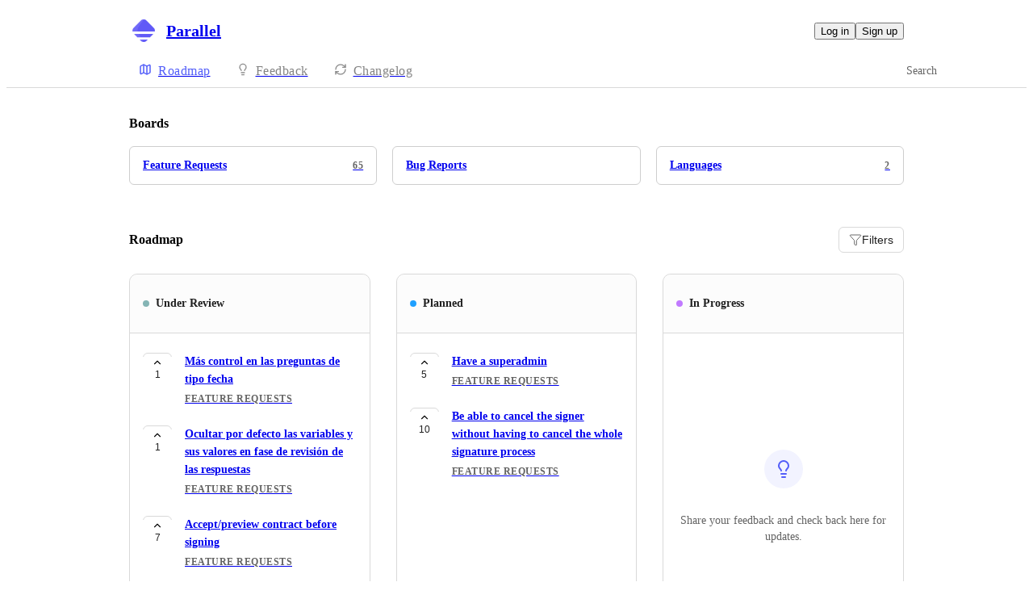

--- FILE ---
content_type: text/html
request_url: https://roadmap.onparallel.com/
body_size: 9150
content:
<!doctype html><html lang="en" class="lightTheme"><head><meta charSet="UTF-8"/><meta name="viewport" content="width=device-width, initial-scale=1"/><style>@layer properties, theme, base, defaults, utilities;</style><script defer src="https://assets.canny.io/70b1b7277e204876c58790d5a32bb33f966266f3/SubdomainBundle.js"></script><link href="https://assets.canny.io/70b1b7277e204876c58790d5a32bb33f966266f3/SubdomainBundle.css" media="screen, projection" rel="stylesheet" type="text/css"/><title data-rh="true">Parallel Feedback</title><meta data-rh="true" property="og:image" content="https://parallel.canny.io/api/og/company?v=MjAyNS0wMi0yMFQyMDoxODo0MC4zMjVa"/><meta data-rh="true" name="twitter:card" content="summary_large_image"/><meta data-rh="true" name="twitter:site" content="@cannyHQ"/><meta data-rh="true" name="twitter:title" content="Parallel"/><meta data-rh="true" name="twitter:image" content="https://parallel.canny.io/api/og/company?v=MjAyNS0wMi0yMFQyMDoxODo0MC4zMjVa"/><meta data-rh="true" name="robots" content="noindex,nofollow"/><meta data-rh="true" name="description" content="Give feedback to the Parallel team so we can make more informed product decisions. Powered by Canny."/><meta data-rh="true" property="og:title" content="Parallel Feedback"/><meta data-rh="true" property="og:description" content="Give feedback to the Parallel team so we can make more informed product decisions. Powered by Canny."/><meta data-rh="true" property="og:type" content="website"/><meta data-rh="true" property="fb:app_id" content="1606018679610384"/><meta data-rh="true" name="google-site-verification" content="hutYg6OBDqx9fLFmeEqY4o0gjWPw2rkFt3-Sp2wbMQc"/><link data-rh="true" href="https://widget.intercom.io" rel="preconnect"/><link data-rh="true" href="https://js.intercomcdn.com" rel="preconnect"/><link data-rh="true" href="https://api-iam.intercom.io" rel="preconnect"/><link data-rh="true" href="https://canny-assets.io/icons/58f6bf8592adf207ea3d0b1507cd0006.png" rel="icon"/><link data-rh="true" href="https://canny-assets.io/icons/1da6225bc6844cf2f8aaf0d48861b269.png" rel="apple-touch-icon"/><link data-rh="true" href="https://parallel.canny.io/" rel="canonical"/></head><body class="preload"><div data-iframe-height="true" id="content"><div><div class="subdomainContainer"><div class="toastContainer"><div class="publicContainer"><div class="publicNav"><div class="contentContainer"><div class="contentInnerContainer"><div class="publicNavContent"><div class="mainNav"><a aria-disabled="false" class="company" href="/" style="pointer-events:auto" tabindex="0"><div class="logoContainer"><div class="companyLogo"><img fetchpriority="auto" alt="Parallel logo" src="https://canny-assets.io/icons/1da6225bc6844cf2f8aaf0d48861b269.png"/></div><div class="companyName">Parallel</div></div></a><div class="rightContainer"><div class="authButtons"><button data-slot="button" class="inline-flex unstyled-button items-center justify-center gap-2 box-border font-normal transition-all duration-300 ease-in-out hover:cursor-pointer shrink-0 [&amp;&gt;svg]:shrink-0 text-base truncate overflow-hidden focus-visible:focus-ring select-none bg-background dark:bg-input/30 base-border h-8 px-3 rounded-sm leading-5 [&amp;_svg:not([class*=&#x27;size-&#x27;])]:!size-4 text-foreground hover:bg-gray-10 hover:dark:bg-input/40 data-[state=open]:bg-gray-10 data-[state=open]:dark:bg-input/40 hover:text-foreground hover:border-input-focus focus-visible:text-foreground focus-visible:border-input-focus active:bg-gray-20 active:border-gray-80">Log in</button><button data-slot="button" style="--company-color:#525df9" class="inline-flex unstyled-button items-center justify-center gap-2 box-border font-normal transition-all duration-300 ease-in-out hover:cursor-pointer shrink-0 [&amp;&gt;svg]:shrink-0 text-base truncate overflow-hidden focus-visible:focus-ring select-none border h-8 px-3 rounded-sm leading-5 [&amp;_svg:not([class*=&#x27;size-&#x27;])]:!size-4 text-primary-foreground bg-[var(--company-color)] border-[var(--company-color)] hover:opacity-80 active:opacity-70">Sign up</button></div></div></div><div class="secondaryNav"><a style="pointer-events:auto" aria-disabled="false" class="link roadmap activeLink" href="/" tabindex="0"><span class="subdomainHomeIcons rotate"><svg xmlns="http://www.w3.org/2000/svg" width="24" height="24" viewBox="0 0 24 24" fill="none" stroke="currentColor" stroke-width="2" stroke-linecap="round" stroke-linejoin="round" class="lucide lucide-map subdomainHomeIcon" aria-hidden="true" style="stroke:#525df9"><path d="M14.106 5.553a2 2 0 0 0 1.788 0l3.659-1.83A1 1 0 0 1 21 4.619v12.764a1 1 0 0 1-.553.894l-4.553 2.277a2 2 0 0 1-1.788 0l-4.212-2.106a2 2 0 0 0-1.788 0l-3.659 1.83A1 1 0 0 1 3 19.381V6.618a1 1 0 0 1 .553-.894l4.553-2.277a2 2 0 0 1 1.788 0z"></path><path d="M15 5.764v15"></path><path d="M9 3.236v15"></path></svg></span><div class="text" style="color:#525df9">Roadmap</div></a><a style="pointer-events:auto" aria-disabled="false" class="link feedback hideOnMobile" href="/feature-requests" tabindex="0"><span class="subdomainHomeIcons"><svg xmlns="http://www.w3.org/2000/svg" width="24" height="24" viewBox="0 0 24 24" fill="none" stroke="currentColor" stroke-width="2" stroke-linecap="round" stroke-linejoin="round" class="lucide lucide-lightbulb subdomainHomeIcon" aria-hidden="true"><path d="M15 14c.2-1 .7-1.7 1.5-2.5 1-.9 1.5-2.2 1.5-3.5A6 6 0 0 0 6 8c0 1 .2 2.2 1.5 3.5.7.7 1.3 1.5 1.5 2.5"></path><path d="M9 18h6"></path><path d="M10 22h4"></path></svg></span><div class="text">Feedback</div></a><div class="link boards hide"><span class="subdomainHomeIcons"><svg xmlns="http://www.w3.org/2000/svg" width="24" height="24" viewBox="0 0 24 24" fill="none" stroke="currentColor" stroke-width="2" stroke-linecap="round" stroke-linejoin="round" class="lucide lucide-lightbulb subdomainHomeIcon" aria-hidden="true"><path d="M15 14c.2-1 .7-1.7 1.5-2.5 1-.9 1.5-2.2 1.5-3.5A6 6 0 0 0 6 8c0 1 .2 2.2 1.5 3.5.7.7 1.3 1.5 1.5 2.5"></path><path d="M9 18h6"></path><path d="M10 22h4"></path></svg></span><div class="publicNavBoardDropdown"><div class="dropdownContainer controlled"><div class="selection placeholder"><div class="left">Feedback</div><div class="icon-chevron-down"></div></div></div></div></div><a style="pointer-events:auto" aria-disabled="false" class="link changelog" href="/changelog" tabindex="0"><span class="subdomainHomeIcons"><svg xmlns="http://www.w3.org/2000/svg" width="24" height="24" viewBox="0 0 24 24" fill="none" stroke="currentColor" stroke-width="2" stroke-linecap="round" stroke-linejoin="round" class="lucide lucide-refresh-cw subdomainHomeIcon" aria-hidden="true"><path d="M3 12a9 9 0 0 1 9-9 9.75 9.75 0 0 1 6.74 2.74L21 8"></path><path d="M21 3v5h-5"></path><path d="M21 12a9 9 0 0 1-9 9 9.75 9.75 0 0 1-6.74-2.74L3 16"></path><path d="M8 16H3v5"></path></svg></span><div class="text">Changelog</div></a><div class="globalSearch search"><div class="textInput globalSearchInput"><div class="inset"><div class="icon icon-search"></div><label for="GlobalSearchId" class="textV2 bodyMd medium-weight">Search</label></div><div class="inputContainer"><input type="text" id="GlobalSearchId" placeholder="" value=""/></div></div></div></div></div></div></div></div><div class="subdomainHome"><div class="contentContainer"><div class="contentInnerContainer"><div class="subdomainHomeContents"><div class="topContainer"><div class="boardGridContainer"><h1 class="textV2 header headingMd">Boards</h1><div class="boardGrid"><a aria-disabled="false" class="boardGridItem" href="/feature-requests" style="pointer-events:auto" tabindex="0"><div class="top"><div class="name">Feature Requests</div><div class="uppercaseHeader posts">65</div></div></a><a aria-disabled="false" class="boardGridItem" href="/bug-reports" style="pointer-events:auto" tabindex="0"><div class="top"><div class="name">Bug Reports</div></div></a><a aria-disabled="false" class="boardGridItem" href="/languages" style="pointer-events:auto" tabindex="0"><div class="top"><div class="name">Languages</div><div class="uppercaseHeader posts">2</div></div></a></div></div><div class="roadmapSpacer"><div class="roadmapView"><header class="header"><h2 class="textV2 headingMd">Roadmap</h2><button class="buttonV2 primary medium outlined" type="button"><svg xmlns="http://www.w3.org/2000/svg" width="16" height="16" viewBox="0 0 24 24" fill="none" stroke="currentColor" stroke-width="1" stroke-linecap="round" stroke-linejoin="round" class="lucide lucide-funnel buttonIcon" aria-hidden="true"><path d="M10 20a1 1 0 0 0 .553.895l2 1A1 1 0 0 0 14 21v-7a2 2 0 0 1 .517-1.341L21.74 4.67A1 1 0 0 0 21 3H3a1 1 0 0 0-.742 1.67l7.225 7.989A2 2 0 0 1 10 14z"></path></svg><span class="buttonLabel">Filters</span></button></header><div class="roadmapColumns"><div class="roadmapColumn"><div class="columnHeader"><div class="dot" style="background:#85b5b5"></div><h3 class="textV2 statusName headingSm">Under Review</h3></div><div class="scrollContainer"><div class="postList"><div class="topContainer"></div><div class="posts"><div class="postListItem"><button class="postVotesV2"><div class="background"></div><svg xmlns="http://www.w3.org/2000/svg" width="24" height="24" viewBox="0 0 24 24" fill="none" stroke="currentColor" stroke-width="2" stroke-linecap="round" stroke-linejoin="round" class="lucide lucide-chevron-up chevron" aria-hidden="true"><path d="m18 15-6-6-6 6"></path></svg><span class="score">1</span></button><a target="_blank" aria-disabled="false" class="postLink" href="/feature-requests/p/mas-control-en-las-preguntas-de-tipo-fecha" style="pointer-events:auto" tabindex="0"><div class="body"><div class="postTitle"><span>Más control en las preguntas de tipo fecha</span></div><div class="uppercaseHeader boardName">Feature Requests</div></div></a></div><div class="postListItem"><button class="postVotesV2"><div class="background"></div><svg xmlns="http://www.w3.org/2000/svg" width="24" height="24" viewBox="0 0 24 24" fill="none" stroke="currentColor" stroke-width="2" stroke-linecap="round" stroke-linejoin="round" class="lucide lucide-chevron-up chevron" aria-hidden="true"><path d="m18 15-6-6-6 6"></path></svg><span class="score">1</span></button><a target="_blank" aria-disabled="false" class="postLink" href="/feature-requests/p/ocultar-por-defecto-las-variables-y-sus-valores-en-fase-de-revision-de-las-respu" style="pointer-events:auto" tabindex="0"><div class="body"><div class="postTitle"><span>Ocultar por defecto las variables y sus valores en fase de revisión de las respuestas</span></div><div class="uppercaseHeader boardName">Feature Requests</div></div></a></div><div class="postListItem"><button class="postVotesV2"><div class="background"></div><svg xmlns="http://www.w3.org/2000/svg" width="24" height="24" viewBox="0 0 24 24" fill="none" stroke="currentColor" stroke-width="2" stroke-linecap="round" stroke-linejoin="round" class="lucide lucide-chevron-up chevron" aria-hidden="true"><path d="m18 15-6-6-6 6"></path></svg><span class="score">7</span></button><a target="_blank" aria-disabled="false" class="postLink" href="/feature-requests/p/acceptpreview-contract-before-signing" style="pointer-events:auto" tabindex="0"><div class="body"><div class="postTitle"><span>Accept/preview contract before signing</span></div><div class="uppercaseHeader boardName">Feature Requests</div></div></a></div><div class="postListItem"><button class="postVotesV2"><div class="background"></div><svg xmlns="http://www.w3.org/2000/svg" width="24" height="24" viewBox="0 0 24 24" fill="none" stroke="currentColor" stroke-width="2" stroke-linecap="round" stroke-linejoin="round" class="lucide lucide-chevron-up chevron" aria-hidden="true"><path d="m18 15-6-6-6 6"></path></svg><span class="score">2</span></button><a target="_blank" aria-disabled="false" class="postLink" href="/feature-requests/p/associate-signed-parallels-but-not-sent-to-contacts" style="pointer-events:auto" tabindex="0"><div class="body"><div class="postTitle"><span>Associate signed parallels but not sent to contacts</span></div><div class="uppercaseHeader boardName">Feature Requests</div></div></a></div><div class="postListItem"><button class="postVotesV2"><div class="background"></div><svg xmlns="http://www.w3.org/2000/svg" width="24" height="24" viewBox="0 0 24 24" fill="none" stroke="currentColor" stroke-width="2" stroke-linecap="round" stroke-linejoin="round" class="lucide lucide-chevron-up chevron" aria-hidden="true"><path d="m18 15-6-6-6 6"></path></svg><span class="score">3</span></button><a target="_blank" aria-disabled="false" class="postLink" href="/feature-requests/p/tabular-data-field" style="pointer-events:auto" tabindex="0"><div class="body"><div class="postTitle"><span>Tabular Data Field</span></div><div class="uppercaseHeader boardName">Feature Requests</div></div></a></div><div class="postListItem"><button class="postVotesV2"><div class="background"></div><svg xmlns="http://www.w3.org/2000/svg" width="24" height="24" viewBox="0 0 24 24" fill="none" stroke="currentColor" stroke-width="2" stroke-linecap="round" stroke-linejoin="round" class="lucide lucide-chevron-up chevron" aria-hidden="true"><path d="m18 15-6-6-6 6"></path></svg><span class="score">14</span></button><a target="_blank" aria-disabled="false" class="postLink" href="/feature-requests/p/firmar-tras-completar-el-parallel-sin-salir-de-la-pantalla-de-la-peticion" style="pointer-events:auto" tabindex="0"><div class="body"><div class="postTitle"><span>Firmar tras completar el parallel sin salir de la pantalla de la petición</span></div><div class="uppercaseHeader boardName">Feature Requests</div></div></a></div><div class="postListItem"><button class="postVotesV2"><div class="background"></div><svg xmlns="http://www.w3.org/2000/svg" width="24" height="24" viewBox="0 0 24 24" fill="none" stroke="currentColor" stroke-width="2" stroke-linecap="round" stroke-linejoin="round" class="lucide lucide-chevron-up chevron" aria-hidden="true"><path d="m18 15-6-6-6 6"></path></svg><span class="score">8</span></button><a target="_blank" aria-disabled="false" class="postLink" href="/feature-requests/p/encadenar-peticiones" style="pointer-events:auto" tabindex="0"><div class="body"><div class="postTitle"><span>Encadenar peticiones</span></div><div class="uppercaseHeader boardName">Feature Requests</div></div></a></div><div class="postListItem"><button class="postVotesV2"><div class="background"></div><svg xmlns="http://www.w3.org/2000/svg" width="24" height="24" viewBox="0 0 24 24" fill="none" stroke="currentColor" stroke-width="2" stroke-linecap="round" stroke-linejoin="round" class="lucide lucide-chevron-up chevron" aria-hidden="true"><path d="m18 15-6-6-6 6"></path></svg><span class="score">5</span></button><a target="_blank" aria-disabled="false" class="postLink" href="/feature-requests/p/allow-adding-js-snippets-to-recipients-page" style="pointer-events:auto" tabindex="0"><div class="body"><div class="postTitle"><span>Allow adding JS snippets to recipients page</span></div><div class="uppercaseHeader boardName">Feature Requests</div></div></a></div></div></div></div></div><div class="roadmapColumn"><div class="columnHeader"><div class="dot" style="background:#1fa0ff"></div><h3 class="textV2 statusName headingSm">Planned</h3></div><div class="scrollContainer"><div class="postList"><div class="topContainer"></div><div class="posts"><div class="postListItem"><button class="postVotesV2"><div class="background"></div><svg xmlns="http://www.w3.org/2000/svg" width="24" height="24" viewBox="0 0 24 24" fill="none" stroke="currentColor" stroke-width="2" stroke-linecap="round" stroke-linejoin="round" class="lucide lucide-chevron-up chevron" aria-hidden="true"><path d="m18 15-6-6-6 6"></path></svg><span class="score">5</span></button><a target="_blank" aria-disabled="false" class="postLink" href="/feature-requests/p/have-a-superadmin" style="pointer-events:auto" tabindex="0"><div class="body"><div class="postTitle"><span>Have a superadmin</span></div><div class="uppercaseHeader boardName">Feature Requests</div></div></a></div><div class="postListItem"><button class="postVotesV2"><div class="background"></div><svg xmlns="http://www.w3.org/2000/svg" width="24" height="24" viewBox="0 0 24 24" fill="none" stroke="currentColor" stroke-width="2" stroke-linecap="round" stroke-linejoin="round" class="lucide lucide-chevron-up chevron" aria-hidden="true"><path d="m18 15-6-6-6 6"></path></svg><span class="score">10</span></button><a target="_blank" aria-disabled="false" class="postLink" href="/feature-requests/p/be-able-to-cancel-the-signer-without-having-to-cancel-the-whole-signature-proces" style="pointer-events:auto" tabindex="0"><div class="body"><div class="postTitle"><span>Be able to cancel the signer without having to cancel the whole signature process</span></div><div class="uppercaseHeader boardName">Feature Requests</div></div></a></div></div></div></div></div><div class="roadmapColumn"><div class="columnHeader"><div class="dot" style="background:#c17aff"></div><h3 class="textV2 statusName headingSm">In Progress</h3></div><div class="scrollContainer"><div class="zeroPosts"><div class="bulbBox"><svg xmlns="http://www.w3.org/2000/svg" width="24" height="24" viewBox="0 0 24 24" fill="none" stroke="currentColor" stroke-width="2" stroke-linecap="round" stroke-linejoin="round" class="lucide lucide-lightbulb" aria-hidden="true"><path d="M15 14c.2-1 .7-1.7 1.5-2.5 1-.9 1.5-2.2 1.5-3.5A6 6 0 0 0 6 8c0 1 .2 2.2 1.5 3.5.7.7 1.3 1.5 1.5 2.5"></path><path d="M9 18h6"></path><path d="M10 22h4"></path></svg></div><p class="textV2 bodyMd">Share your feedback and check back here for updates.</p></div></div></div></div></div></div></div><div class="bottomContainer"><div class="cannyAttribution"><div class="firstLine"><a href="https://canny.io/powered-by-canny?utm_source=roadmap_subdomain&amp;utm_medium=powered&amp;utm_campaign=parallel&amp;company=Parallel" rel="noopener" target="_blank" class="attribution">Powered by Canny</a></div></div></div></div></div></div></div></div></div><iframe width="0" height="0" id="canny-product-seen-frame" sandbox="allow-same-origin allow-scripts" scrolling="no" src="https://product-seen.canny.io/product-seen.html" style="border:0;display:none"></iframe><div id="fb-root"></div></div></div></div><script nonce="5UCDsbQKOnGkzUlvrSdbdQ==">window.__data = {"actionItemQueries":{"count":0,"postActionsCount":0,"draftActionsCount":0,"draftActionsCountPerSource":{},"ideaActionsCount":0,"insightActionsCount":0,"ideaActionsCountPerSource":{},"insightActionsCountPerSource":{},"updatedAt":null,"items":{},"queries":{}},"asanaSettings":{"error":null,"lastUpdated":null,"loading":true,"data":null},"asanaTaskSuggestions":{},"automations":{"error":null,"lastUpdated":null,"loading":true,"data":null},"autopilotCounts":{"error":null,"lastUpdated":null,"loading":true,"data":null},"azureDevopsSettings":null,"azureDevopsWorkItemSuggestions":{},"boards":{"allLoaded":true,"allLoading":false,"error":null,"items":{"feature-requests":{"_id":"625eb3335051cb52a01b01be","activePostCount":65,"postCount":102,"urlName":"feature-requests","name":"Feature Requests","created":"2022-04-19T13:03:47.708Z","settings":{"access":"public","allowIdentified":false,"detailsRequired":false,"domain":null,"indexed":true,"privateAuthors":false,"privateVotes":false,"showCreateForm":true,"showVoterNames":true,"verifiedBy":"email","segmentURLName":null},"strings":{"createCTA":"Create Post","createHeading":"Create a Post","description":"","detailsField":"Details","detailsPlaceholder":"Any additional details…","formCTA":"Share your feedback...","titleField":"Title","titlePlaceholder":"Short, descriptive title"},"boardFields":[],"categories":[{"_id":"62626f9f5ad6d652903a8f71","created":"2022-04-22T09:04:31.626Z","index":0,"name":"Collaboration","parentID":null,"postCount":5,"urlName":"collaboration"},{"_id":"6261a31e127ce770cf464955","created":"2022-04-21T18:31:58.014Z","index":1,"name":"Integrations","parentID":null,"postCount":17,"urlName":"integrations"},{"_id":"6261a2b161bbf57345136b5d","created":"2022-04-21T18:30:09.420Z","index":2,"name":"Templates","parentID":null,"postCount":27,"urlName":"templates"},{"_id":"6261a23b61bbf57345131a8e","created":"2022-04-21T18:28:11.675Z","index":3,"name":"Document generation","parentID":null,"postCount":10,"urlName":"document-generation"}],"uncategorized":{"subscribed":false}},"bug-reports":{"_id":"62725e14383f30529368090d","activePostCount":0,"postCount":1,"urlName":"bug-reports","name":"Bug Reports","created":"2022-05-04T11:05:56.674Z","settings":{"access":"public","allowIdentified":false,"detailsRequired":false,"domain":null,"indexed":true,"privateAuthors":false,"privateVotes":false,"showCreateForm":true,"showVoterNames":true,"verifiedBy":"email","segmentURLName":null},"strings":{"createCTA":"Create Post","createHeading":"Create a Post","description":"","detailsField":"Details","detailsPlaceholder":"Any additional details…","formCTA":"Share your feedback...","titleField":"Title","titlePlaceholder":"Short, descriptive title"},"boardFields":[],"categories":[],"uncategorized":{"subscribed":false}},"languages":{"_id":"640780d9b7bc99035fdc26fd","activePostCount":2,"postCount":2,"urlName":"languages","name":"Languages","created":"2023-03-07T18:22:17.888Z","settings":{"access":"public","allowIdentified":false,"detailsRequired":false,"domain":null,"indexed":true,"privateAuthors":false,"privateVotes":false,"showCreateForm":true,"showVoterNames":true,"verifiedBy":"email","segmentURLName":null},"strings":{"createCTA":"Create Post","createHeading":"Create a Post","description":"","detailsField":"Details","detailsPlaceholder":"Any additional details…","formCTA":"Share your feedback...","titleField":"Title","titlePlaceholder":"Short, descriptive title"},"boardFields":[],"categories":[],"uncategorized":{"subscribed":false}}},"lastUpdated":1769491716462},"changelog":null,"changelogEntries":{},"changelogEntryQueries":{},"clickupRules":null,"clickupTaskSuggestions":{},"company":{"error":null,"lastUpdated":1769491716404,"loading":false,"notFound":false,"_id":"625eb31e9e23ae52a21cb34a","authRedirectEnabled":false,"boardCount":3,"creatorID":"613095450e92b767320d2562","faviconURL":"https:\u002F\u002Fcanny-assets.io\u002Ficons\u002F58f6bf8592adf207ea3d0b1507cd0006.png","logoURL":"https:\u002F\u002Fcanny-assets.io\u002Ficons\u002F1da6225bc6844cf2f8aaf0d48861b269.png","tintColor":"#525df9","name":"Parallel","subdomain":"parallel","created":"2022-04-19T13:03:26.824Z","__v":0,"ogImageURL":"https:\u002F\u002Fcanny-assets.io\u002Fimages\u002Fog\u002F625eb31e9e23ae52a21cb34a\u002F164099484.jpeg","updatedAt":"2025-02-20T20:18:40.325Z","preventDelete":false,"enableGlobalPostSearch":true,"enableTranslations":true,"authRedirectURL":"","links":[],"showChangelog":true,"showRoadmap":true,"theme":"light","forcedMemberAuthMechanism":null,"roadmapBoards":["625eb3335051cb52a01b01be","62725e14383f30529368090d","640780d9b7bc99035fdc26fd"],"defaultIdentifyMode":"update","viewerIsMember":false,"viewerHasThirdPartyMemberships":false,"azure":null,"changelog":{"allowIdentified":false,"domains":[],"enableEmailSubscriptions":false,"private":false,"viewerHasAccess":true,"hasPublishedEntries":true},"oidc":null,"featureAllowlist":["new-create-post-form","atlas-search"],"okta":null,"primaryDomain":null,"statuses":[{"_id":"625eb31e9e23ae52a21cb34f","createdBy":null,"showInPublicRoadmap":false,"color":"#a6a6a6","companyID":"625eb31e9e23ae52a21cb34a","name":"open","order":0,"type":"Initial","urlName":"open","created":"2022-04-19T13:03:26.850Z","__v":0},{"_id":"625eb31e9e23ae52a21cb350","createdBy":null,"showInPublicRoadmap":true,"color":"#85b5b5","companyID":"625eb31e9e23ae52a21cb34a","name":"under review","order":1,"type":"Active","urlName":"under-review","created":"2022-04-19T13:03:26.850Z","__v":0},{"_id":"625eb31e9e23ae52a21cb351","createdBy":null,"showInPublicRoadmap":true,"color":"#1fa0ff","companyID":"625eb31e9e23ae52a21cb34a","name":"planned","order":2,"type":"Active","urlName":"planned","created":"2022-04-19T13:03:26.851Z","__v":0},{"_id":"625eb31e9e23ae52a21cb352","createdBy":null,"showInPublicRoadmap":true,"color":"#c17aff","companyID":"625eb31e9e23ae52a21cb34a","name":"in progress","order":3,"type":"Active","urlName":"in-progress","created":"2022-04-19T13:03:26.851Z","__v":0},{"_id":"625eb31e9e23ae52a21cb353","createdBy":null,"showInPublicRoadmap":false,"color":"#6cd345","companyID":"625eb31e9e23ae52a21cb34a","name":"complete","order":4,"type":"Complete","urlName":"complete","created":"2022-04-19T13:03:26.852Z","__v":0},{"_id":"625eb31e9e23ae52a21cb37d","createdBy":null,"showInPublicRoadmap":false,"color":"#ed2b2b","companyID":"625eb31e9e23ae52a21cb34a","name":"closed","order":5,"type":"Closed","urlName":"closed","created":"2022-04-19T13:03:26.920Z","__v":0}],"features":{"adminRoles":true,"advancedAnalytics":false,"categories":true,"customEmailDomain":false,"customStatuses":false,"disableUserSubmissions":false,"internalComments":false,"liveSupport":false,"postETAs":true,"postOwners":true,"prioritizationRoadmap":true,"privateBoards":false,"privateChangelog":false,"privateComments":false,"removeBranding":false,"tags":true,"unlistedBoards":true,"userProfiles":true,"userSegmentation":false,"customDomain":true,"customPostFields":false,"exportComments":false,"postAutomation":false,"commentSearch":false,"moderationTools":true,"customRoles":false,"autoResponse":false,"privateVotes":false,"voteWeights":false,"summarizeComments":false,"privateAuthors":false,"translateContent":false,"shareRoadmaps":false,"changelogEmailSubscriptions":false,"deduplication":true,"supportExtraction":true,"reviewSources":true,"customAccess":false,"fileAttachments":true,"knowledgeHub":true,"mcp":false},"billingData":{"status":"active","isFree":true},"privateDomains":[],"autopilot":{"additionalCredits":0,"additionalCreditLimit":0,"additionalCreditsDisabled":false,"creditGiftRedeemed":true,"creditLimit":25,"creditsPerPurchase":100,"autopilotCreditLimitOverride":null,"planLimit":25,"resets":null,"unlimitedAdditionalCredits":false,"usedCredits":0},"members":[{"_id":"613095450e92b767320d2562","lastSeen":"2025-06-20T15:10:55.112Z","roleID":"625eb31e9e23ae52a21cb355"},{"_id":"6246bb20ff3c8e5427449818","lastSeen":"2026-01-22T12:26:01.029Z","roleID":"625eb31e9e23ae52a21cb355"}]},"cookies":{"__canny__browserTheme":undefined,"__canny__experimentID":undefined,"__canny__locale":undefined,"omitNonEssentialCookies":undefined,"__canny__requestID":"a852e548-5dc8-92fa-7ccb-739b967feb18","__host":"roadmap.onparallel.com"},"customFields":null,"customPostFields":{"error":null,"lastUpdated":null,"loading":true,"data":null},"dashboardActivity":null,"discordSettings":null,"freshdeskSettings":{"error":null,"lastUpdated":null,"loading":true,"data":null},"githubIssueSuggestions":{},"gongSettings":{"error":null,"lastUpdated":null,"loading":true,"data":null},"groups":{"error":null,"lastUpdated":null,"loading":true,"data":null},"gsuiteGroups":null,"helpscoutSettings":{"error":null,"lastUpdated":null,"loading":true,"data":null},"ideas":{},"ideaActivityQueries":{},"ideasConfiguration":{"error":null,"lastUpdated":null,"loading":true,"data":null},"ideaImpact":{},"ideaPost":{},"ideaQueries":{},"inboxItemQueries":{},"insightQueries":{},"integrationSettings":{},"internalMentionSuggestions":{},"issueSuggestions":{},"jiraRules":{"error":null,"lastUpdated":null,"loading":true,"data":null},"linearIssueSuggestions":{},"linearSettings":null,"mentionSuggestions":{},"notifications":null,"onboarding":{"error":null,"lastUpdated":null,"loading":true,"data":null},"postDraft":{},"posts":{"625eb3335051cb52a01b01be":{"mas-control-en-las-preguntas-de-tipo-fecha":{"_id":"65cf374db6bd7a297cadb92a","authorID":"64b554d47a5823091c1aea53","boardID":"625eb3335051cb52a01b01be","categoryID":"6261a2b161bbf57345136b5d","commentCount":1,"details":"Actualmente, las preguntas de tipo fecha no presentan ningún control, de forma que se puede contestar con fechas a futuro o con fechas sencillamente imposibles. Ej.: Fecha de nacimiento: 05\u002F02\u002F2045 o 01\u002F01\u002F1223\n\nDebería poderse marcar un rango para la aceptación de esas fechas, que además contemplara la posibilidad de indicar la fecha de hoy, independientemente del día en el que estemos, una especie de Today o de Now como tienen otros lenguajes que impidiera indicar fechas a futuro en campos fecha en los que no procede como es el caso de una fecha de nacimiento..","internalCommentCount":0,"score":1,"status":"under review","title":"Más control en las preguntas de tipo fecha","urlName":"mas-control-en-las-preguntas-de-tipo-fecha","created":"2024-02-16T10:22:05.492Z","viewerVote":0,"board":{"_id":"625eb3335051cb52a01b01be","urlName":"feature-requests","name":"Feature Requests"},"voteSettings":{"highEngagement":false,"lowEngagement":true,"moderateEngagement":false,"votesHidden":false}},"ocultar-por-defecto-las-variables-y-sus-valores-en-fase-de-revision-de-las-respu":{"_id":"6716653c41c0232b65fba834","authorID":"64b554d47a5823091c1aea53","boardID":"625eb3335051cb52a01b01be","categoryID":null,"commentCount":1,"details":"Si una plantilla contiene variables y sus correspondientes cálculos, al abrirla para revisar las respuestas del destinatario, lo primero que ve son esas variables y sus valores. Si el usuario no ha estado involucrado en el desarrollo de dicha plantilla, toda esa información le confunde, debe aparecer, pero a ser posible como un desplegable que por defecto esté recogido, y que el usuario despliegue si le es necesario comprobar dichos valores.","internalCommentCount":0,"score":1,"status":"under review","title":"Ocultar por defecto las variables y sus valores en fase de revisión de las respuestas","urlName":"ocultar-por-defecto-las-variables-y-sus-valores-en-fase-de-revision-de-las-respu","created":"2024-10-21T14:29:16.888Z","viewerVote":0,"board":{"_id":"625eb3335051cb52a01b01be","urlName":"feature-requests","name":"Feature Requests"},"voteSettings":{"highEngagement":false,"lowEngagement":true,"moderateEngagement":false,"votesHidden":false}},"acceptpreview-contract-before-signing":{"_id":"64185501e0ef8b0c94f8db72","authorID":"641855011630960c81a3c326","categoryID":"6261a31e127ce770cf464955","commentCount":3,"details":"w the PDF of the contract. They can then decide whether they want to sign or not, but only spend signature credits if they want to sign. \n\nNow:\n\n1. You send the contracts with the signature and you spend signature credits with customers who do not want to sign the proposal.\n\n2. You send them the proposal in PDF by mail and if they accept, you go to parallel and send it to sign.","internalCommentCount":0,"score":7,"status":"under review","boardID":"625eb3335051cb52a01b01be","title":"Accept\u002Fpreview contract before signing","urlName":"acceptpreview-contract-before-signing","created":"2023-03-20T12:43:45.575Z","viewerVote":0,"board":{"_id":"625eb3335051cb52a01b01be","urlName":"feature-requests","name":"Feature Requests"},"voteSettings":{"highEngagement":true,"lowEngagement":false,"moderateEngagement":false,"votesHidden":false}},"associate-signed-parallels-but-not-sent-to-contacts":{"_id":"6411df55cbad330cc9435180","authorID":"630e05b8cb02ff44c4b2e3d1","categoryID":null,"commentCount":2,"details":"I previously created a Parallel (SA 59B Fullarton Street) with a new contact (Lillian), however after that was all complete and signed, we exchanged another deal and I required a new agreement signed so I created it myself using the information from our previous agreement and finalised the Parallel and then sent it to the client directly for E Signature.\n\nHowever, the problem lies with not sending her the initial Parallel for collaboration it means the Parallel now does not have a Recipient and remains blank. It would be good if I could add this Paralell to the contact because at this time I can only see one.","internalCommentCount":0,"score":2,"status":"under review","boardID":"625eb3335051cb52a01b01be","title":"Associate signed parallels but not sent to contacts","urlName":"associate-signed-parallels-but-not-sent-to-contacts","created":"2023-03-15T15:08:05.635Z","viewerVote":0,"board":{"_id":"625eb3335051cb52a01b01be","urlName":"feature-requests","name":"Feature Requests"},"voteSettings":{"highEngagement":false,"lowEngagement":false,"moderateEngagement":true,"votesHidden":false}},"tabular-data-field":{"_id":"63384bcbcf211d44a878a676","authorID":"63377c8cc158723c5d3b51fe","categoryID":"6261a2b161bbf57345136b5d","commentCount":1,"details":"A table form field to request tabular data, such as a client's address history or inventory data, etc. Comparable to a spreadsheet in which the amount of rows cannot be predicted in advance. Some clients may submit ten rows of data, while others may submit fifty. This type of table fields should be able to accomodate text, numbers, dates, files, and formulas. \nAnother way to accomplish this is to be able to integrate an Airtable (or Baserow, a opensource alternative) into the Parallel template to manage this type of tabular data and output the data into the PDF report generated by Parallel.","internalCommentCount":0,"score":3,"status":"under review","boardID":"625eb3335051cb52a01b01be","title":"Tabular Data Field","urlName":"tabular-data-field","created":"2022-10-01T14:16:43.206Z","viewerVote":0,"board":{"_id":"625eb3335051cb52a01b01be","urlName":"feature-requests","name":"Feature Requests"},"voteSettings":{"highEngagement":false,"lowEngagement":false,"moderateEngagement":true,"votesHidden":false}},"firmar-tras-completar-el-parallel-sin-salir-de-la-pantalla-de-la-peticion":{"_id":"6274ee05f94829528572312e","authorID":"6274e8aff9482952856fa118","categoryID":"6261a31e127ce770cf464955","commentCount":1,"details":"Me gustaría que los clientes puedan iniciar la firma sin salir de la pantalla de la petición. Simplificaría el trabajo y sería más sencillo asegurarte de que te firman en ese momento.","internalCommentCount":0,"score":14,"status":"under review","boardID":"625eb3335051cb52a01b01be","title":"Firmar tras completar el parallel sin salir de la pantalla de la petición","urlName":"firmar-tras-completar-el-parallel-sin-salir-de-la-pantalla-de-la-peticion","created":"2022-05-06T09:44:37.434Z","viewerVote":0,"board":{"_id":"625eb3335051cb52a01b01be","urlName":"feature-requests","name":"Feature Requests"},"voteSettings":{"highEngagement":true,"lowEngagement":false,"moderateEngagement":false,"votesHidden":false}},"encadenar-peticiones":{"_id":"6274ee906a028e528e0902ba","authorID":"6274ee90abb4cb52832a9001","categoryID":"6261a2b161bbf57345136b5d","commentCount":1,"details":"Estaría bien poder enviar dos peticiones (a partir de dos plantillas diferentes) a una misma persona en un mismo mail. O incluso configurar que al completar una, se mandara la otra automáticamente.","internalCommentCount":0,"score":8,"status":"under review","boardID":"625eb3335051cb52a01b01be","title":"Encadenar peticiones","urlName":"encadenar-peticiones","created":"2022-05-06T09:46:56.992Z","viewerVote":0,"board":{"_id":"625eb3335051cb52a01b01be","urlName":"feature-requests","name":"Feature Requests"},"voteSettings":{"highEngagement":true,"lowEngagement":false,"moderateEngagement":false,"votesHidden":false}},"allow-adding-js-snippets-to-recipients-page":{"_id":"62e13c185d95dd469b046375","authorID":"613095450e92b767320d2562","categoryID":"6261a31e127ce770cf464955","commentCount":1,"details":"Some of you have requested us to add third-party widgets integrations to the recipients' page.\nThis allows you, for example, to add your support chat widget on that page or your analytics tracking code.","internalCommentCount":0,"score":5,"status":"under review","boardID":"625eb3335051cb52a01b01be","title":"Allow adding JS snippets to recipients page","urlName":"allow-adding-js-snippets-to-recipients-page","created":"2022-07-27T13:22:32.931Z","viewerVote":0,"board":{"_id":"625eb3335051cb52a01b01be","urlName":"feature-requests","name":"Feature Requests"},"voteSettings":{"highEngagement":false,"lowEngagement":false,"moderateEngagement":true,"votesHidden":false}},"have-a-superadmin":{"_id":"6411dba76682e971da6bf76d","authorID":"627a79f91aca135294b6e3d2","categoryID":"62626f9f5ad6d652903a8f71","commentCount":2,"details":"Have a superadmin role that has access to all parallels of the organization","internalCommentCount":0,"score":5,"status":"planned","boardID":"625eb3335051cb52a01b01be","title":"Have a superadmin","urlName":"have-a-superadmin","created":"2023-03-15T14:52:23.699Z","viewerVote":0,"board":{"_id":"625eb3335051cb52a01b01be","urlName":"feature-requests","name":"Feature Requests"},"voteSettings":{"highEngagement":false,"lowEngagement":false,"moderateEngagement":true,"votesHidden":false}},"be-able-to-cancel-the-signer-without-having-to-cancel-the-whole-signature-proces":{"_id":"6414351bf399522de7c66b5f","authorID":"63c97090a1ff6d2db12d15e8","categoryID":"6261a31e127ce770cf464955","commentCount":0,"details":"If there is a mistake in one of the signers once the signature process is started, I would like to be able to cancel one of the signers without having to cancel the whole thing.","internalCommentCount":0,"score":10,"status":"planned","boardID":"625eb3335051cb52a01b01be","title":"Be able to cancel the signer without having to cancel the whole signature process","urlName":"be-able-to-cancel-the-signer-without-having-to-cancel-the-whole-signature-proces","created":"2023-03-17T09:38:35.823Z","viewerVote":0,"board":{"_id":"625eb3335051cb52a01b01be","urlName":"feature-requests","name":"Feature Requests"},"voteSettings":{"highEngagement":true,"lowEngagement":false,"moderateEngagement":false,"votesHidden":false}}}},"postsActivity":{},"postQueries":{},"postSuggestions":{},"queueItemQueries":{"count":0,"postsCount":0,"draftsCount":0,"draftsCountPerSource":{},"updatedAt":null,"items":{},"queries":{}},"sharedRoadmap":null,"sharedRoadmapPosts":null,"reduxAsyncConnect":{"loaded":true,"loadState":{}},"referralSettings":{"error":null,"lastUpdated":null,"loading":true,"data":null},"roadmap":{"filters":undefined,"hasNextPage":false,"lastUpdated":1769491716550,"loading":false,"loadingMore":false,"boardURLNames":["feature-requests","bug-reports","languages"],"pages":1,"posts":[{"boardID":"625eb3335051cb52a01b01be","postURLName":"mas-control-en-las-preguntas-de-tipo-fecha"},{"boardID":"625eb3335051cb52a01b01be","postURLName":"ocultar-por-defecto-las-variables-y-sus-valores-en-fase-de-revision-de-las-respu"},{"boardID":"625eb3335051cb52a01b01be","postURLName":"acceptpreview-contract-before-signing"},{"boardID":"625eb3335051cb52a01b01be","postURLName":"associate-signed-parallels-but-not-sent-to-contacts"},{"boardID":"625eb3335051cb52a01b01be","postURLName":"tabular-data-field"},{"boardID":"625eb3335051cb52a01b01be","postURLName":"firmar-tras-completar-el-parallel-sin-salir-de-la-pantalla-de-la-peticion"},{"boardID":"625eb3335051cb52a01b01be","postURLName":"encadenar-peticiones"},{"boardID":"625eb3335051cb52a01b01be","postURLName":"allow-adding-js-snippets-to-recipients-page"},{"boardID":"625eb3335051cb52a01b01be","postURLName":"have-a-superadmin"},{"boardID":"625eb3335051cb52a01b01be","postURLName":"be-able-to-cancel-the-signer-without-having-to-cancel-the-whole-signature-proces"}]},"roadmaps":null,"roadmapPosts":{},"serverResponse":{},"thirdPartyCompanies":{},"thirdPartyCompanyFeatureRequestsQueries":{"updatedAt":null,"queries":{}},"tpcForFilters":{"companyNames":{},"accountOwnerNames":{},"queries":{},"lastUpdated":null},"thirdPartyCompanyPosts":{},"thirdPartyCompanyQueries":{},"tldvSettings":{"error":null,"lastUpdated":null,"loading":true,"data":null},"userPosts":{},"userQueries":{},"usersForCompanyQueries":{},"users":{},"userReactions":{},"userSuggestions":{},"viewer":{"error":null,"lastUpdated":1769491716376,"loading":false,"loggedOut":true},"viewOrderQueries":{},"viewQueries":{},"voteQueries":{},"voters":{},"zoomSettings":{"error":null,"lastUpdated":null,"loading":true,"data":null}};</script><script nonce="5UCDsbQKOnGkzUlvrSdbdQ==">document.body.classList.remove('preload');</script></body></html>

--- FILE ---
content_type: text/html
request_url: https://product-seen.canny.io/product-seen.html
body_size: 138
content:
<!doctype html><html><head><meta charset="utf-8"><title>Webpack App</title><meta name="viewport" content="width=device-width,initial-scale=1"><script defer="defer" src="https://assets.canny.io/70b1b7277e204876c58790d5a32bb33f966266f3/product-seen.js"></script></head><body></body></html>